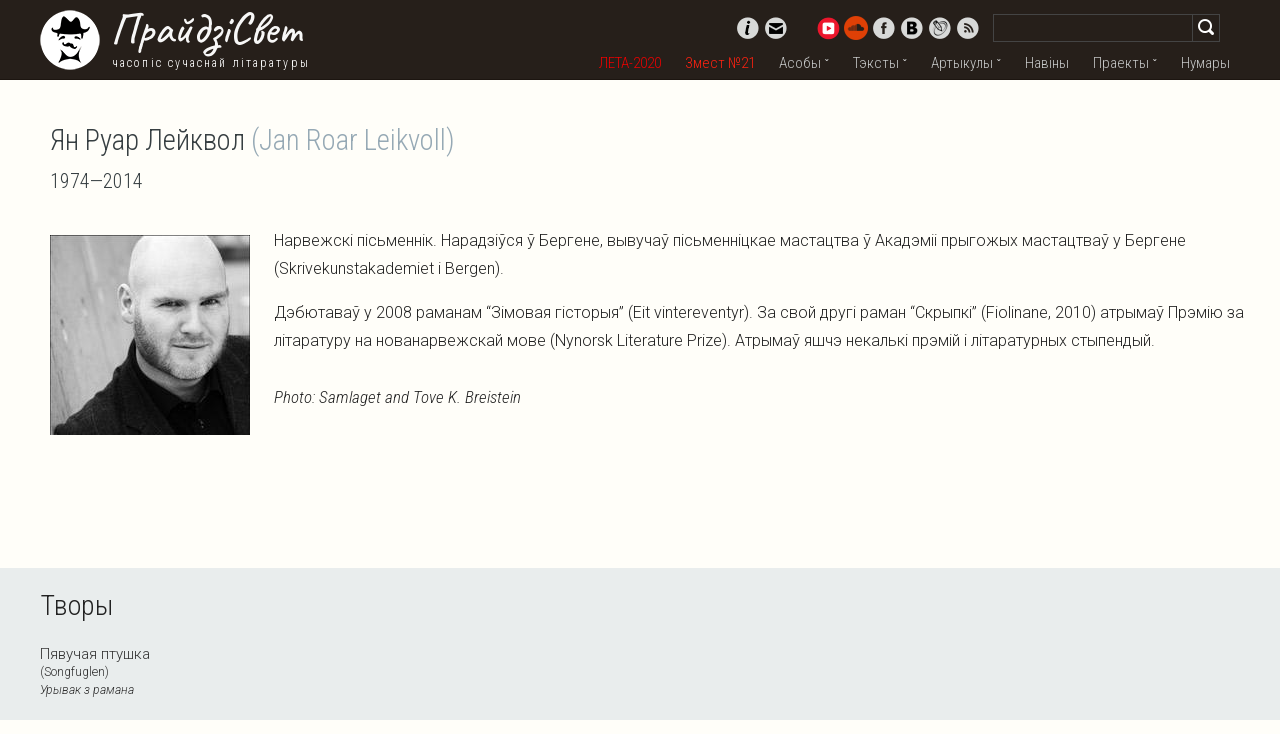

--- FILE ---
content_type: text/html; charset=UTF-8
request_url: https://prajdzisvet.org/persons/l/yan-ruar-lejkvol.html
body_size: 10298
content:
<!DOCTYPE HTML>
<html>
	<head>
                <base href="https://prajdzisvet.org/" />
<meta charset="UTF-8" />
<meta name="viewport" content="width=device-width, initial-scale=1.0, user-scalable=no">

<!-- site_url = https://prajdzisvet.org/ -->

<meta name="google-site-verification" content="U9cOMJI9R0p05DeNttV34qmI_U2rgtFqxcNAuv-l1FM"/>
<meta name='yandex-verification' content='74905841adf25cfb'/>







<title></title>
<meta property="og:title" content="" >
<meta property="og:url" content="https://prajdzisvet.org/persons/l/yan-ruar-lejkvol.html" >
<meta property="og:image" content="http://prajdzisvet.org/assets/images/persons/Jan-Roar-Leikvoll_Samlaget-and-Tove-K_200.jpg" >
<meta property="og:description" content="" >
<meta property="og:type"        content="article" />

<meta name="description" content="" >
<meta name="keywords" content="Ян Руар Лейквол, Ян Руар, Лейквол, Jan Roar, Leikvoll, па-беларуску, по-белорусски, на беларускай мове, на белорусском языке, біяграфія, биография, бияграфия, творы, произведения, вершы, стихи, стихотворения, нарадзіўся, памёр, гады жыцця" />

		<script src="https://cdnjs.cloudflare.com/ajax/libs/jquery/2.2.0/jquery.min.js"></script>
<script src="https://cdnjs.cloudflare.com/ajax/libs/sidr/2.2.1/jquery.sidr.min.js"></script>

<script src="https://cdnjs.cloudflare.com/ajax/libs/jquery.touchswipe/1.6.19/jquery.touchSwipe.min.js"></script>

<script type="text/javascript" src="https://platform-api.sharethis.com/js/sharethis.js#property=5ed686a108f8220012a922a5&product=inline-share-buttons" async="async"></script>

<!--script type="text/javascript" src="//vk.com/js/api/openapi.js?105"></script-->
<script type="text/javascript" src="https://vk.com/js/api/share.js?91" charset="windows-1251"></script>
                <link rel="alternate" type="application/rss+xml" title="RSS-стужка ПрайдзіСвет - Часопіс сучаснай літаратуры" href="rss">
<link rel="shortcut icon" href="https://prajdzisvet.org/images/logo.png" />

<!--link rel="stylesheet" href="//cdn.jsdelivr.net/jquery.sidr/2.2.1/stylesheets/jquery.sidr.dark.min.css"-->

<link rel="stylesheet" href="https://prajdzisvet.org/css/skel-noscript.css" />
<link rel="stylesheet" href="https://prajdzisvet.org/assets/components/advsearch/css/advsearch.css" />
<link rel="stylesheet" href="https://prajdzisvet.org/css/style.css" />
<link rel="stylesheet" href="https://prajdzisvet.org/css/jquery.sidr.dark.ps.css">


<!--[if lte IE 9]><link rel="stylesheet" href="css/ie9.css" /><![endif]-->
<!--[if lte IE 8]><script src="js/html5shiv.js"></script><![endif]-->	
	<link rel="stylesheet" href="assets/components/advsearch/css/advsearch.css?_=1769916224" type="text/css" />
<script type="text/javascript" src="assets/components/advsearch/js/advsearchform.min.js?_=1769916224"></script>
<script type="text/javascript" src="assets/components/advsearch/js/advsearch.min.js?_=1769916224"></script>
<!-- start AdvSearch header -->
<script type="text/javascript">
//<![CDATA[
advsea[advsea.length]='{"asid":"as0","cdt":"Search here...","ls":true,"hst":0,"arh":"quick-search.html","ali":"<img src=\\"assets\/components\/advsearch\/js\/images\/indicator.white.gif\\" alt=\\"loading\\" \/>","alii":null,"aci":"<img src=\\"assets\/components\/advsearch\/js\/images\/close2.png\\" alt=\\"close search\\" \/>","gmpZoom":5}';
//]]>
</script>
<!-- end AdvSearch header -->
</head>
	<body>
<script>
      window.fbAsyncInit = function() {
        FB.init({
          appId      : '823594767684217',
          xfbml      : true,
          version    : 'v2.4'
        });
      };

      (function(d, s, id){
         var js, fjs = d.getElementsByTagName(s)[0];
         if (d.getElementById(id)) {return;}
         js = d.createElement(s); js.id = id;
         js.src = "//connect.facebook.net/en_US/sdk.js";
         fjs.parentNode.insertBefore(js, fjs);
       }(document, 'script', 'facebook-jssdk'));
    </script>
  

<div id="header-wrapper">
	<header id="header" class="container">
		<div class="row">
			<div class="12u">
				<a href="#sidr" class="menu-toggler"></a>
				<a href="https://prajdzisvet.org/" class="logo"></a>
				<a href="https://prajdzisvet.org/" class="site-title" id="logo">ПрайдзіСвет</a>
				<span class="site-desc">часопіс сучаснай літаратуры</span>

				<nav id="nav">
	<ul class="top number7374-21">
                <li>
		    <a href="leta/" style="color:#e00">ЛЕТА-2020</a>
		</li>
                <li class="zmest-show">
		    <a href="#">Змест №21</a>
		</li>
                <li class="parent">
			<a href="#">Асобы</a>
			<span class="second">
				<a href="persons/categories/authors/">Аўтары</a>
				<a href="persons/categories/translators/">Перакладчыкі</a>
				<a href="persons/categories/critics/">Крытыкі</a>
				<a href="persons/categories/linguists/">Моваазнаўцы</a>
				<a href="persons/categories/artists/">Мастакі</a>
			</span>
		</li>
		<li class="parent">
			<a href="#">Тэксты</a>
			<span class="second">
				<a href="prose">Проза</a>
				<a href="poetry">Паэзія</a>
				<a href="drama">Драма</a>
				<a href="subtitles">Субтытры</a>
				<!--a href="#">Песні</a-->
			</span>
		</li>
		<li class="parent">
			<a href="#">Артыкулы</a>
			<span class="second">
				<a href="critique/">Рэцэнзіі</a>
				<a href="interview/">Інтэрв'ю</a>
				<a href="seminar/">Семінары</a>
				<a href="reviews/">Агляды</a>
				<a href="mova/">Мова</a>
                                <a href="book/">Кнігі</a>
			</span>
		</li>
		<li><a href="news/">Навіны</a></li>
		<!--li><a href="games/">Забавы</a></li-->
		<li class="parent">
			<a href="#">Праекты</a>
			<span class="second">
				<a href="award">Прэмія</a>
				<a href="http://knihi.prajdzisvet.org/">Кніжная серыя</a>
				<a href="master/">Майстар-класы</a>
				<a href="contests">Конкурсы</a>
				<!--a href="projects/video/">Відэа</a-->
				<a href="club/">Вечарыны</a>
			</span>
		</li>
		<li><a class="last" href="archive/">Нумары</a></li>
	</ul>
</nav>

				<div class="social-wrapper">
					<a href="about.html" class="info" title="Пра нас"></a>
					<a href="contacts.html" class="contacts" title="Сувязь"></a>

                                        <a href="https://www.youtube.com/user/prajdzisvet" target="_blank" class="yt" title="ПрайдзіСвет на YouTube"></a>
<a href="https://soundcloud.com/prajdzisvet" target="_blank" class="sc" title="ПрайдзіСвет на SoundCloud"></a>

					<a href="http://www.facebook.com/pages/Casopis-perakladnoj-litaratury-PrajdziSvet/186610401496" target="_blank" class="fb" title="ПрайдзіСвет на Фэйсбуку"></a>
					<!--a href="http://twitter.com/PrajdziSvet" target="_blank" class="tw" title="ПрайдзіСвет у Твітары"></a-->
					<a href="http://vk.com/prajdzisvet" target="_blank" class="vk" title="ПрайдзіСвет УКантакце"></a>
					<a href="http://prajdzisvet.livejournal.com/" target="_blank" class="lj" title="ПрайдзіСвет у ЖЖ"></a>
					<a href="rss" target="_blank" class="rss" title="Стужка абнаўленняў ПрайдзіСвета"></a>
				</div>

				<div class="search-wrapper">

<form id="as0_advsea-form" class="advsea-form" action="search-results.html" method="get">
    <input type="hidden" name="id" value="6621" />
    <input type="hidden" name="asId" value="as0" />
    <label for="search" class="screen-reader-text"></label>
    <input type="text" id="as0_advsea-search" class="search-box" name="search" value="" autocomplete="off"/>

    <button id="as0_advsea-submit" type="submit" name="sub" value="Search"><img src="images/search.png" alt="Шукаць"></button>
</form>

<div id="_advsea-reswin" class="advsea-reswin"></div>

				</div>
			</div>
		</div>
	</header>
</div>
  <div id="zmest-wrapper" class="bg-dark-grey"><div id="zmest" class="zmest" ><div class="container"><div class="row">
<div class="3u">
<h2>№21: <span class="text-title">Знак прысутнасці</span></h2>
<a href="archive/21.html" class="feature-image"><img src="assets/images/covers/21.jpg" alt="№21: Знак прысутнасці" /></a>
<p>Мы прысвячаем новы нумар “ПрайдзіСвета” феномену сувязі літаратуры і гомасэксуальнасці, альбо, кажучы мовай ХХІ стагоддзя, сувязі літаратуры і ЛГБТК. Ці застаецца літаратура літаратурай, калі адкрывае нам сусвет цялеснасці, сэксуальнасці, інтымнасці? Чаму беларуская літаратура моцная ў апісанні вайны і такая бездапаможная, стэрыльная ў апісанні цялеснасці і сэксуальнасці? Ці існуе беларуская ЛГБТК-літаратура? На гэтыя і іншыя пытанні можна будзе знайсці адказы ў нумары</p>
<a href="archive/21.html" class="button">Чытаць далей</a>
</div><div class="3u">
	<h2>Змест</h2>
	<br/>
	<a href="texts/poetry/vulichny-hvalt.html"><strong>Алок Вайд-Мэнан</strong> Вулічны гвалт<em> Вершы</em></a>
	<a href="texts/poetry/trymaju-voblaka-u-abdymkakh.html"> <strong>Фрэнк О’Хара</strong> Трымаю воблака ў абдымках <em>Вершы</em></a>
	<a href="texts/poetry/tak-prahnu-z-taboj-kakhacca-i-slovy-zamjest-hetaha-pishu.html"> <strong>Пэт Паркер</strong> Так прагну з табой кахацца і словы замест гэтага пішу<em> Вершы</em></a>
	<a href="texts/poetry/jak-adam-na-zolku-uranni.html"> <strong>Ўолт Ўітмэн</strong> Як Адам на золку ўранні<em> Вершы</em></a>
	<a href="texts/poetry/kali-ja-zdoljela-b-zlavic-zjaljony-likhtar-svjetljaka.html"> <strong>Эмі Лоўэл</strong> Калі б я здолела злавіць зялёны ліхтар светляка </strong><em>Вершы</em></a>
	<a href="texts/poetry/eryna.html"> <strong>Сара Тысдэйл</strong>Эрына<em> Верш</em></a>
	<a href="texts/poetry/bolsh-nje-pytaj-bajusja,-nje-zmauchu.html"> <strong>Алфрэд Эдвард Хаўсмэн</strong> Больш не пытай: баюся, не змаўчу<em> Вершы</em></a>
	<a href="texts/poetry/razmauljac-na-zabytykh-movakh.html"> <strong>Гедрэ Казлаўскайтэ</strong> Размаўляць на забытых мовах <em>Вершы</em></a>
	<a href="texts/poetry/pachuccjo-shto-njeshta-nje-tak.html"> <strong>Івар Сільд</strong>пачуццё што нешта не так <em>Вершы</em></a>
	<a href="texts/prose/druhi-pol.html"> <strong>Сімона дэ Бавуар</strong>Другі пол <em> Фрагмент кнігі</em></a>
	<a href="texts/prose/bjelaja-kniha.html"> <strong>Жан Както</strong> Белая кніга</a>
	</div>
	<div class="3u">
	<a href="texts/prose/mama-zabojcy.html"> <strong>Іда Ліндэ</strong> Мама забойцы <em>Урывак з рамана </em></a>
	<a href="texts/prose/tatuirouka.html"> <strong>Жорж Экгаўт</strong> Татуіроўка <em>Апавяданне</em></a>
	<a href="texts/prose/aposhni-uranist.html"> <strong>Уладзіслаў Гарбацкі</strong> Апошні ўраніст<em> Эсэ </em></a>
	<br/>
	<a href="texts/poetry/something-special.html"> <strong>Крысціна Бандурына</strong> Something Special <em>Вершы</em></a>
	<a class="no-margin-top" href="texts/prose/karekcyja-pjerspjektyvy.html">Карэкцыя перспектывы <em>Апавяданне</em></a>
	<a href="texts/poetry/nje-vstavat-rano-utrom,-chtob-nje-upast.html"> <strong>Надзя Гусакоўская</strong> не вставать рано утром, чтоб не упасть <em>Вершы</em></a>
	<a href="texts/prose/prydarozhnyja-maki.html"> <strong>Уладзіслаў Гарбацкі</strong> Прыдарожныя макі <em>Апавяданне</em></a>
	<a class="no-margin-top" href="texts/prose/karovy-dy-muzhyki.html">Каровы ды мужыкі <em>Апавяданне</em></a>
	<a href="texts/prose/njamaja.html"> <strong>Дар’я Трайдэн</strong> Нямая<em> Апавяданне</em></a>
	<a class="no-margin-top" href="texts/prose/vampiryzm.html">Вампірызм <em>Апавяданне</em></a>
	<a class="no-margin-top" href="texts/prose/khvaroba.html">Хвароба <em>Апавяданне</em></a>
	<a href="texts/poetry/njebjesnyj-sjeans-prjeryvajetsja.html"> <strong>Дзмітрый Ермаловіч-Дашчынскі</strong> Небесный сеанс прерывается <em>Вершы</em></a>
	</br>
	<a href="articles/interview/vos-tak-ja-pishu-reprezjentacyja-njehjeteranarmatyunaj-seksualnasci-u-litaratury.html"> <strong>“Вось так я пішу”</strong> Рэпрэзентацыя негетэранарматыўнай сэксуальнасці ў літаратуры  <em>Матэрыялы круглага стала </em></a>
	</div>
	<div class="3u">
	
	<a href="texts/prose/hulnja-u-hjendar,-abo-chamu-kachki-razmauljajuc-na-lavandavaj-movje.html"> <strong>Вольга Гапеева</strong> Гульня ў гендар, або Чаму качкі размаўляюць на лавандавай мове <em>Эсэ </em></a>
	<a href="texts/prose/zrazumjejcje-maju-adzinotu.html"> <strong>Альгерд Бахарэвіч</strong> “Зразумейце маю адзіноту”: “Дзёньнік” Вітальда Гамбровіча як досьлед уласнае сэксуальнасьці  <em>Эсэ</em></a>
	<a href="articles/critique/boh-i-milyja-khlopchyki-relihija-i-homaerotyka-u-tvorakh-hjerarda-reve.html"> <strong>Дар’я Трайдэн</strong> Бог і мілыя хлопчыкі: рэлігія і гомаэротыка ў творах Герарда Рэвэ <em>Эсэ</em></a>
	<a href="texts/prose/efjekt-pihmalijona.html"> <strong>Кацярына Маціеўская</strong> Эфект Пігмаліёна <em>Эсэ</em></a>
	<a href="articles/critique/historyja-adnaho-syna.html"> <strong>Ганна Янкута</strong> Гісторыя аднаго сына <em>Эсэ</em></a>
	<a class="no-margin-top" href="articles/critique/sprava-rodzhera-kjejsmjenta.html">Справа Роджэра Кейсмента <em>Эсэ</em></a>
	<a class="no-margin-top" href="articles/critique/litaraturnaje-zhyccjo-bostanskaha-shljubu.html">Літаратурнае жыццё бостанскага шлюбу <em>Эсэ</em></a>
	<a href="articles/review/jak-bjelarusy-u-1928-hodzje-hjej-shljubam-palokhali.html"> <strong>Уладзіслаў Гарбацкі</strong> Як беларусы ў 1928 годзе гей-шлюбам палохалі <em>Эсэ</em></a>
	<a class="no-margin-top" href="texts/prose/aposhni-enfant-terrible-khkh-stahodzdzja.html"> Апошні enfant terrible ХХ стагодзьдзя <em>Эсэ </em></a>
<a class="no-margin-top" href="texts/prose/zhanchyna,-shto-kakhala-muzhchynau,-jakija-kakhali-muzhchynau.html">Жанчына, што кахала мужчынаў, якія кахалі мужчынаў <em>Эсэ</em></a>
	<a href="articles/review/soviet-gays.html"> <strong>Уладзімір Валодзін</strong> Уголовное преследование гомосексуалов в СССР (1946-1991): цифры и дискурсы</a>
</div>
<div class="clearfix"></div>
</div></div></div></div>

    <div id="content-wrapper">
<div id="content">
<div class="container">
<div class="row">
<section class="12u">
<header class="author">
<h1>Ян Руар Лейквол  <span>(Jan Roar Leikvoll)</span></h1>
<h2>1974—2014</h2>
</header>
<article>

<div class="bio-image"><img alt="Ян Руар Лейквол" src="/assets/components/phpthumbof/cache/Jan-Roar-Leikvoll_Samlaget-and-Tove-K_200.5bb011cbc2964a802ed84d01221794ac.jpg"/></div>
<p>Нарвежскі пісьменнік. Нарадзіўся ў Бергене, вывучаў пісьменніцкае мастацтва ў Акадэміі прыгожых мастацтваў у Бергене (Skrivekunstakademiet i Bergen).</p>
<p>Дэбютаваў у 2008 раманам “Зімовая гісторыя” (Eit vintereventyr). За свой другі раман “Скрыпкі” (Fiolinane, 2010) атрымаў Прэмію за літаратуру на нованарвежскай мове (Nynorsk Literature Prize). Атрымаў яшчэ некалькі прэмій і літаратурных стыпендый.<br /><br /><em>Photo: Samlaget and Tove K. Breistein</em></p>
</article>
</section>
</div>
</div>
</div>
</div>

    <div class="features-wrapper">
<div class="features"><div class="container">
<div class="row">

<div class="sharethis-inline-share-buttons"></div>

<!--ul id="shares">

<li>
  <div id="fb-root"></div>
  <div class="fb-like" data-width="340" data-layout="standard" data-action="like" data-show-faces="true" data-share="true"></div>
</li>

<li>-->
  <!--script type="text/javascript">VK.init({apiId: 4102366, onlyWidgets: true});</script-->
<!--script src="//vk.com/js/api/openapi.js" type="text/javascript"></script>
<script type="text/javascript">
  VK.init({
    apiId: 4102366,
    onlyWidgets: true
  });
</script>

  <div id="vk_share">
  <script type="text/javascript"><!--document.write(VK.Share.button(false,{type: "round", text: "Расказаць сябрам", height: 20}));--></script>
  </div>

  <div id="vk_like"></div>
  <script type="text/javascript">VK.Widgets.Like("vk_like", {type: "button", verb: 1, height: 20});</script>
</li-->

<!--li>
		<form method="post" action="http://www.livejournal.com/update.bml" name="updateForm">
	        <div style="display:none">
	        <input type="text" maxlength="100" name="subject" id="subject" class="text" size="43" value='Ян Руар Лейквол &dash; prajdzisvet.org'/>
	        <textarea rows="10" cols="10" name="event">Нарвежскі пісьменнік. &lt;br&gt;&lt;br&gt;&lt;a href='PS_PAGE_LINK'&gt;чытайце цалкам на prajdzisvet.org&lt;/a&gt;</textarea>
	        </div>
	        <a href="javascript:void(0)" class="f8" style="color:#4373be;vertical-align:top;" onclick="$('[name=updateForm]').submit()"><img class="plain" src="/img/icons/livejournal.png" style="height:22px;margin-right:5px" alt="[LJ]"/>Дадаць у ЖЖ</a>
	    </form>
		<script type="text/javascript">$("[name='event']").html( $("[name='event']").html().replace("PS_PAGE_LINK", window.location) );</script>
	</li-->

	<!--li>
	<a href="http://twitter.com/share" class="twitter-share-button" data-count="horizontal">Tweet</a><script type="text/javascript" src="http://platform.twitter.com/widgets.js"></script>
	</li-->

	<!--li>

	<g:plusone size="medium"></g:plusone>

	<script type="text/javascript">
	  window.___gcfg = {lang: 'uk'};
	  (function() {
		var po = document.createElement('script'); po.type = 'text/javascript'; po.async = true;
		po.src = 'https://apis.google.com/js/plusone.js';
		var s = document.getElementsByTagName('script')[0]; s.parentNode.insertBefore(po, s);
	  })();
	</script>
	</li-->

  <!--/ul-->	

</div></div></div></div>

<!-- articles -->


  
  
  <div class="features-wrapper bg-light">
  <div class="features">
  <div class="container">
  <h2>Творы</h2>
  <div class="row"><section class="3u text-card"><ul class="text-list">
  <li><a href="texts/prose/pyavuchaya-ptushka.html">

Пявучая птушка <span class="orig">(Songfuglen)</span>
<span class="text-genre">Урывак з рамана</span>
</a></li>
</ul></section></div>
  </div>
  </div>
  </div>
  


<!-- <section class="3u text-card"><ul class="text-list">
  <li><a href="texts/prose/pyavuchaya-ptushka.html">

Пявучая птушка <span class="orig">(Songfuglen)</span>
<span class="text-genre">Урывак з рамана</span>
</a></li>
</ul></section> -->


  
  










<div class="features-wrapper bg-light">
<div class="features">
<div class="container">
<div class="row">






        
</div>
</div>
</div>
</div>


<div class="features-wrapper bg-light-grey"><div class="features"><div class="container">
<h2><a href="persons/categories/authors/">Чытайце таксама</a></h2>
<div class="row">

<!--!getCache? &cacheExpires=`600` &element=`getResources` &parents=`3` &depth=`1` &hideContainers=`1` &sortby=`RAND()` &tpl=`feature-authors` &includeTVs=`1` &includeTVList=`photo,photo_link` &showHidden=`1` &limit=`4` &tvFilters=`person_type==%аўтар%`]]-->

<section class="3u block-with-box-img">

<a href="authors/41-liesmian-baliaslau.html"><img alt="Баляслаў Лесьмян" src="/assets/components/phpthumbof/cache/Boleslaw_Lesmian.58a57fa54cbf7c5ec2827178d0f0e5ee.jpg" /></a>
<h3><a href="authors/41-liesmian-baliaslau.html">Баляслаў Лесьмян</a></h3>
<p>Польскі культавы паэт, сябра Польскай акадэміі літаратуры</p>
</section>
<section class="3u block-with-box-img">

<a href="persons/f/keralin-farshe.html"><img alt="Кэралін Фаршэ" src="/assets/components/phpthumbof/cache/carolyn-forche.58a57fa54cbf7c5ec2827178d0f0e5ee.jpg" /></a>
<h3><a href="persons/f/keralin-farshe.html">Кэралін Фаршэ</a></h3>
<p>Паэт, аўтар аднаго з рэдкіх паэтычных бэстсэлераў “Краіна паміж намі”, напісанага па слядах вандроўкі ў Эль-Сальвадор падчас грамадзянскай вайны. </p>
</section>
<section class="3u block-with-box-img">

<a href="persons/sh/david-shulman.html"><img alt="Давід Шульман" src="/assets/components/phpthumbof/cache/ShulmanD.58a57fa54cbf7c5ec2827178d0f0e5ee.jpg" /></a>
<h3><a href="persons/sh/david-shulman.html">Давід Шульман</a></h3>
<p>Празаік, піша па-беларуску і па-руску.</p>
</section>
<section class="3u block-with-box-img">

<a href="persons/k/dzina-kampana.html"><img alt="Дзіна Кампана" src="/assets/components/phpthumbof/cache/dino-campana.58a57fa54cbf7c5ec2827178d0f0e5ee.jpg" /></a>
<h3><a href="persons/k/dzina-kampana.html">Дзіна Кампана</a></h3>
<p>Італьянскі паэт</p>
</section>

</div></div></div></div>

  <div id="footer-wrapper">
	<footer id="footer" class="container">
		<div class="row">
			<div class="8u">

				<section>
					<h2><span class="curly">ПрайдзіCвет</span> &ndash; часопіс перакладной літаратуры</h2>
					<div class="footer-menu">
						<div class="row">
							<div class="3u">
								<ul>
									<li><a href="prose">Проза</a></li>
				<li><a href="poetry">Паэзія</a></li>
				<li><a href="drama">Драма</a></li>
				<li><a href="subtitles">Субтытры</a></li>
				<li><a href="#">Песні</a></li>
									<li>&nbsp;</li>
									<li><a href="news/">Навіны</a></li>
									<li><a href="games/">Забавы</a></li>
								</ul>
							</div>
							<div class="3u">
								<ul>
                                <li><a href="persons/categories/authors/">Аўтары</a></li>
				<li><a href="persons/categories/translators/">Перакладчыкі</a></li>
				<li><a href="persons/categories/critics/">Крытыкі</a></li>
				<li><a href="persons/categories/linguists/">Мовазнаўцы</a></li>
				<li><a href="persons/categories/artists/">Мастакі</a></li>
									<li>&nbsp;</li>
									<li><a href="about.html">Пра нас</a></li>
									<li><a href="contacts.html">Сувязь</a></li>
								</ul>
							</div>
							<div class="3u">
								<ul>
                                <li><a href="critique/">Рэцэнзіі</a></li>
				<li><a href="interview/">Інтэрв'ю</a></li>
				<li><a href="master/">Майстар-класы</a></li>
				<li><a href="seminar/">Семінары</a></li>
				<li><a href="reviews/">Агляды</a></li>
				<li><a href="mova/">Мова</a></li>
								</ul>
							</div>
							<div class="3u">
								<ul>
									<li><a href="contests">Конкурсы</a></li>
									<li><a href="award">Прэмія "ПрайдзіСвет"</a></li>
									<li><a href="book/">Архіў</a></li>
								</ul>
							</div>
						</div>
					</div>
				</section>

			</div>
			<div class="4u">

				<section>
					<h2>Пра нас</h2>
					<p>
						Часопіс перакладной літаратуры “ПрайдзіСвет” узнік у 2008 г. як ідэя віртуальнага перыядычнага выдання, цалкам прысвечанага замежнай літаратуры ў перакладах на беларускую мову.
						Маладыя перакладчыкі аб’ядналі свае сілы, каб пашырыць прастору беларускай культуры за кошт увядзення ў яе кантэкcт новых перакладаў замежных аўтараў, а таксама знаёмства з новымі імёнамі сусветнай літаратуры. Першы нумар часопіса выйшаў на прасторы інтэрнэту ў траўні 2009 г.
					</p>
				</section>
			
			</div>
		</div>
	</footer>
</div>

<script type="text/javascript">
    $(document).bind("mobileinit", function () {
      /*$.event.special.swipe.horizontalDistanceThreshold = 100;*/
      $.event.special.swipe.scrollSupressionThreshold = (screen.availWidth) / 60;
      $.event.special.swipe.horizontalDistanceThreshold = (screen.availWidth) / 60;
      $.event.special.swipe.verticalDistanceThreshold = (screen.availHeight) / 13;
    });
</script>

<!-- Yandex.Metrika -->
	<script src="//mc.yandex.ru/metrika/watch.js" type="text/javascript"></script>
	<div style="display:none;"><script type="text/javascript">
	try { var yaCounter1066371 = new Ya.Metrika(1066371); } catch(e){}
	</script></div>
	<noscript><div style="position:absolute"><img src="//mc.yandex.ru/watch/1066371" alt="" /></div></noscript>
<!-- /Yandex.Metrika -->

<!--script type="text/javascript">
    var gaJsHost = (("https:" == document.location.protocol) ? "https://ssl." : "http://www.");
    document.write(unescape("%3Cscript src='" + gaJsHost + "google-analytics.com/ga.js' type='text/javascript'%3E%3C/script%3E"));
</script>
<script type="text/javascript">
    try {
    var pageTracker = _gat._getTracker("UA-11393003-1");
    pageTracker._trackPageview();
    } catch(err) {}
</script-->

<script type="text/javascript">
var _gaq = _gaq || [];
_gaq.push(['_setAccount', 'UA-11393003-1']);
_gaq.push(['_trackPageview']);
(function() {
var ga = document.createElement('script'); ga.type = 'text/javascript'; ga.async = true; 

ga.src = ('https:' == document.location.protocol ? 'https://' : 'http://') + 'stats.g.doubleclick.net/dc.js';

var s = document.getElementsByTagName('script')[0]; s.parentNode.insertBefore(ga, s);
})();
</script>

  <div id="copyright">
	2009 - 2024 &copy; ПрайдзіСвет. Усе правы абароненыя.
</div>

  
  <div style="display: none">
       
       1480
</div>

<div id="sidr">
<nav>
        <!--h2>ПрайдзіСвет</h2-->
	<ul>
                <li>
		    <a href="leta/" style="color:#e00">ЛЕТА-2020</a>
		</li>
                <li class="zmest-show">
		    <a href="#">Змест №21</a>
		</li>
                <li class="parent">
			<a href="#">Асобы</a>
			<ul class="second">
				<li><a href="persons/categories/authors/">Аўтары</a></li>
				<li><a href="persons/categories/translators/">Перакладчыкі</a></li>
				<li><a href="persons/categories/critics/">Крытыкі</a></li>
				<li><a href="persons/categories/linguists/">Моваазнаўцы</a></li>
				<li><a href="persons/categories/artists/">Мастакі</a></li>
			</ul>
		</li>
		<li class="parent">
			<a href="#">Пераклады</a>
			<ul class="second">
				<li><a href="prose">Проза</a></li>
				<li><a href="poetry">Паэзія</a></li>
				<li><a href="drama">Драма</a></li>
				<li><a href="subtitles">Субтытры</a></li>
				<li><a href="#">Песні</a></li>
			</ul>
		</li>
		<li class="parent">
			<a href="#">Артыкулы</a>
			<ul class="second">
				<li><a href="critique/">Рэцэнзіі</a></li>
				<li><a href="interview/">Інтэрв'ю</a></li>
				<li><a href="master/">Майстар-класы</a></li>
				<li><a href="seminar/">Семінары</a></li>
				<li><a href="reviews/">Агляды</a></li>
				<li><a href="mova/">Мова</a></li>
			</ul>
		</li>
		<li><a href="news/">Навіны</a></li>
		<!--li><a href="games/">Забавы</a></li-->
		<li class="parent">
			<a href="#">Праекты</a>
			<ul class="second">
				<li><a href="award">Прэмія</a></li>
				<li><a href="book/">Кнігі</a></li>
				<li><a href="contests">Конкурсы</a></li>
				<li><a href="projects/video/">Відэа</a></li>
				<li><a href="club/">Вечарыны</a></li>
			</ul>
		</li>
		<li><a class="last" href="archive/">Нумары</a></li>
	</ul>
</nav>
</div>


<script>
    $(function(){
        var $nav = $("nav");
        $nav.find(".parent > a").on("click", function(e){
            var $top = $(this).parent();

            if(!$top.hasClass('active')){
                $nav.find(".second:visible").hide();
                $nav.find(".parent.active").removeClass("active");
            }

            $top.find(".second").toggle();
            $top.toggleClass("active");

            return false;
        });

        $nav.find("li:not(.parent) > a").on("click", function(e){
            $.sidr('close', 'sidr');
            return true;
        });

        $nav.find(".zmest-show > a").on("click", function(e){
            var $button = $(this).parent();
            var $zmest = $("#zmest");

            $button.toggleClass('active');
            $zmest.toggle();
            window.scrollTo(0,0);

            return false;
        });

        $(document).click(function(e){
            if (!$(e.target).hasClass('second'))
                $('.parent.active').removeClass("active");
            $('.second').hide();
        });

       $('.menu-toggler').sidr();
    });

  $(window).swipe({
    //excludedElements: 'h1,h2,h3,h4,p,span,header,a',
    fallbackToMouseEvents: false,
    swipeLeft:function(event, direction, distance, duration, fingerCount) {
        if($(window).width() <= 1010) {
          $.sidr('close', 'sidr');
          setTimeout(function(){
              $('#header-wrapper').offset({ left: 0 });
              setTimeout(function(){
                  $('#header-wrapper').css({ left: 'auto' });
              }, 200);
          }, 200);
          return false;
        } else return true;
    },
    swipeRight:function(event, direction, distance, duration, fingerCount) {
        if($(window).width() <= 1010) {
          $.sidr('open', 'sidr');
          return false;
        } else return true;
    }
  });

</script>

	</body>
</html>